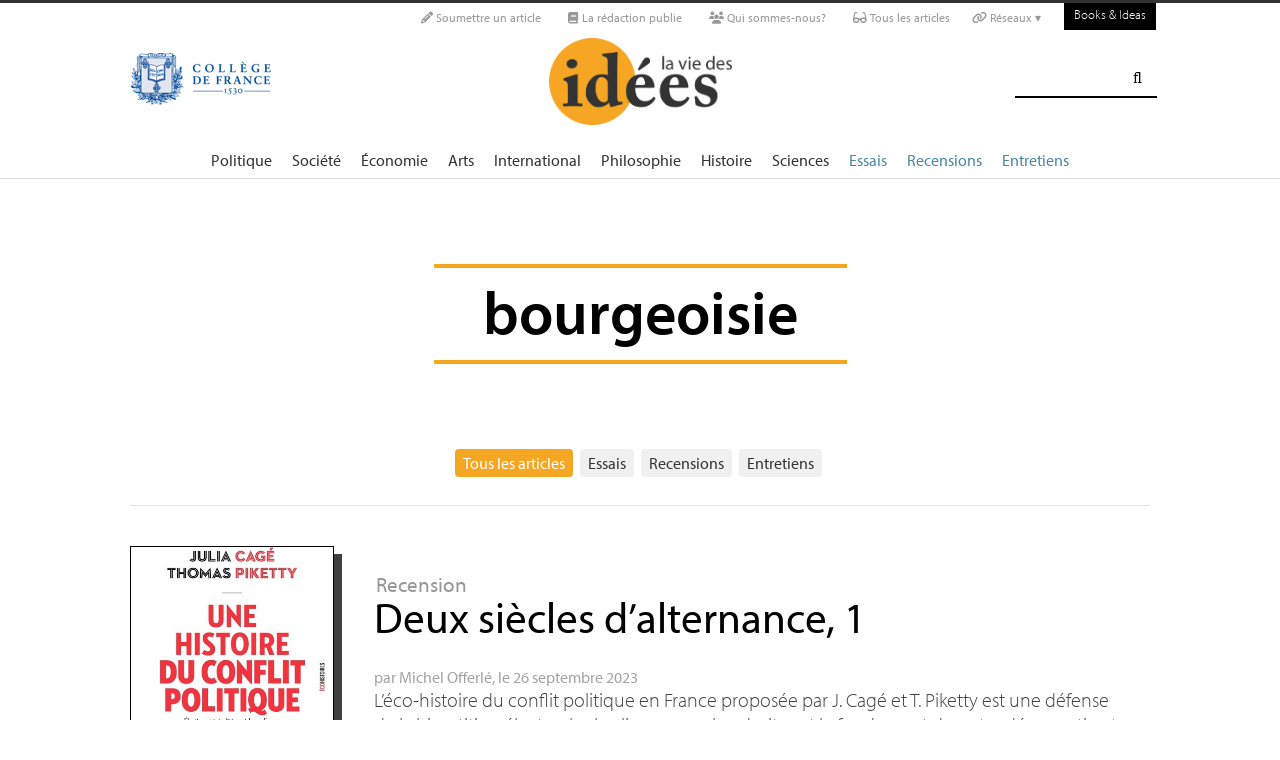

--- FILE ---
content_type: text/html; charset=utf-8
request_url: https://laviedesidees.fr/+-bourgeoisie-+.html
body_size: 11274
content:
	
	 
	<!DOCTYPE html PUBLIC '-//W3C//DTD XHTML 1.0 Strict//EN' 'http://www.w3.org/TR/xhtml1/DTD/xhtml1-strict.dtd'>
<html dir="ltr" lang="fr">
<head>
	<title>bourgeoisie - La Vie des idées </title>
	
	<!-- Google tag (gtag.js) -->
<script async src="https://www.googletagmanager.com/gtag/js?id=G-FBEQC3F0L2"></script>
<script>
  window.dataLayer = window.dataLayer || [];
  function gtag(){dataLayer.push(arguments);}
  gtag('js', new Date());

  gtag('config', 'G-FBEQC3F0L2');
</script>


<meta http-equiv="Content-Type" content="text/html; charset=utf-8" />
<meta name="viewport" content="width=device-width, initial-scale=1" />

   
<link rel="stylesheet" href="squelettes-dist/css/reset.css?1764924792" type="text/css" />
<link rel="stylesheet" href="squelettes-dist/css/clear.css?1764924792" type="text/css" />
<link rel="stylesheet" href="squelettes-dist/css/font.css?1764924792" type="text/css" />
<link rel="stylesheet" href="squelettes/css/links.css?1729235433" type="text/css" />
<link rel="stylesheet" href="squelettes-dist/css/typo.css?1764924792" type="text/css" />
<link rel="stylesheet" href="squelettes-dist/css/media.css?1764924792" type="text/css" />
<link rel="stylesheet" href="squelettes-dist/css/form.css?1764924792" type="text/css" />

<link rel="stylesheet" href="squelettes-dist/css/layout.css?1764924792" type="text/css" />


<link rel="stylesheet" href="squelettes-dist/css/spip.css?1764924792" type="text/css" />
<script>/*<![CDATA[*/
var blocs_replier_tout = 0;
var blocs_slide = 'normal';
var blocs_title_sep = /\|\|/g;
var blocs_title_def = 'Déplier||Replier';
var blocs_js_cookie = '';

/*]]>*/</script><script type="text/javascript">var js_nouvelle_fenetre='(nouvelle fenêtre)';var links_site = '//laviedesidees.fr';</script>
<script>
var mediabox_settings={"auto_detect":true,"ns":"box","tt_img":true,"sel_g":"#documents_portfolio a[type='image\/jpeg'],#documents_portfolio a[type='image\/png'],#documents_portfolio a[type='image\/gif']","sel_c":".mediabox","str_ssStart":"Diaporama","str_ssStop":"Arr\u00eater","str_cur":"{current}\/{total}","str_prev":"Pr\u00e9c\u00e9dent","str_next":"Suivant","str_close":"Fermer","str_loading":"Chargement\u2026","str_petc":"Taper \u2019Echap\u2019 pour fermer","str_dialTitDef":"Boite de dialogue","str_dialTitMed":"Affichage d\u2019un media","splash_url":"","lity":{"skin":"_simple-dark","maxWidth":"90%","maxHeight":"90%","minWidth":"400px","minHeight":"","slideshow_speed":"2500","opacite":"0.9","defaultCaptionState":"expanded"}};
</script>
<!-- insert_head_css -->
<link rel="stylesheet" href="plugins-dist/mediabox/lib/lity/lity.css?1764926070" type="text/css" media="all" />
<link rel="stylesheet" href="plugins-dist/mediabox/lity/css/lity.mediabox.css?1764926070" type="text/css" media="all" />
<link rel="stylesheet" href="plugins-dist/mediabox/lity/skins/_simple-dark/lity.css?1764926070" type="text/css" media="all" /><link rel='stylesheet' type='text/css' media='all' href='plugins-dist/porte_plume/css/barre_outils.css?1764926072' />
<link rel='stylesheet' type='text/css' media='all' href='local/cache-css/cssdyn-css_barre_outils_icones_css-d131fca8.css?1762529467' />
<link rel="stylesheet" type="text/css" href="plugins/auto/orthotypo/v2.2.0/css/typo_guillemets.css" media="all" />
<link rel="stylesheet" href="squelettes/css/links.css" type="text/css" media="all" />
<link rel="stylesheet" href="plugins/auto/typoenluminee/v4.0.1/css/enluminurestypo.css" type="text/css" media="all" /><link rel="stylesheet" type="text/css" href="plugins/auto/blocsdepliables/v1.4.2/css/blocs.css?1750406074" /><link rel="stylesheet" type="text/css" href="plugins/auto/owlcarousel/v1.1.0/css/owl.carousel.css" media="screen" />
<link rel="stylesheet" type="text/css" href="plugins/auto/owlcarousel/v1.1.0/css/owl.theme.css" media="screen" />
<link rel="stylesheet" type="text/css" href="plugins/auto/owlcarousel/v1.1.0/css/owl.modeles.css" media="screen" />



<!--<link rel="stylesheet" href="squelettes-dist/css/theme.css?1764924792" type="text/css" />-->





<script src="prive/javascript/jquery.js?1764925040" type="text/javascript"></script>

<script src="prive/javascript/jquery.form.js?1764925040" type="text/javascript"></script>

<script src="prive/javascript/jquery.autosave.js?1764925040" type="text/javascript"></script>

<script src="prive/javascript/jquery.placeholder-label.js?1764925040" type="text/javascript"></script>

<script src="prive/javascript/ajaxCallback.js?1764925040" type="text/javascript"></script>

<script src="prive/javascript/js.cookie.js?1764925040" type="text/javascript"></script>
<!-- insert_head -->
<script src="plugins-dist/mediabox/lib/lity/lity.js?1764926070" type="text/javascript"></script>
<script src="plugins-dist/mediabox/lity/js/lity.mediabox.js?1764926070" type="text/javascript"></script>
<script src="plugins-dist/mediabox/javascript/spip.mediabox.js?1764926070" type="text/javascript"></script><script type='text/javascript' src='plugins-dist/porte_plume/javascript/jquery.markitup_pour_spip.js?1764926072'></script>
<script type='text/javascript' src='plugins-dist/porte_plume/javascript/jquery.previsu_spip.js?1764926072'></script>
<script type='text/javascript' src='local/cache-js/jsdyn-javascript_porte_plume_start_js-41a520d1.js?1760683474'></script>
<link rel="shortcut icon" href="local/cache-gd2/3b/20125795b1979063313bd83a0e42b4.ico?1728629147" type="image/x-icon" />
<link rel="apple-touch-icon" sizes="57x57" href="local/cache-gd2/03/9d5c9ed6e25796219fadefa497095d.png?1728629147" />
<link rel="apple-touch-icon" sizes="114x114" href="local/cache-gd2/af/166d120026049d07ac81fe78d01fdc.png?1728629147" />
<link rel="apple-touch-icon" sizes="72x72" href="local/cache-gd2/fa/e6e44a99f24d3ab8721fafd406961d.png?1728629147" />
<link rel="apple-touch-icon" sizes="144x144" href="local/cache-gd2/db/7782b36a652f5b014809ee71693270.png?1728629147" />
<link rel="apple-touch-icon" sizes="60x60" href="local/cache-gd2/92/0b3d31589302a59a33e563f7733740.png?1728629147" />
<link rel="apple-touch-icon" sizes="120x120" href="local/cache-gd2/8f/ae45f3c2adfd2bc239738eed255e89.png?1728629147" />
<link rel="apple-touch-icon" sizes="76x76" href="local/cache-gd2/8e/bc589b250e07eae6791ad637becb50.png?1728629147" />
<link rel="icon" type="image/png" href="local/cache-gd2/f3/d5960e0600bf10bf2238202d0c1225.png?1728629147" sizes="96x96" />
<link rel="icon" type="image/png" href="local/cache-gd2/9d/389978653a32b327aa4095c09167c6.png?1728629147" sizes="16x16" />
<link rel="icon" type="image/png" href="local/cache-gd2/f7/0443f4cea4ec5ff3a260ed78a23ef6.png?1728629147" sizes="32x32" />
<link rel="icon" type="image/png" href="local/cache-gd2/e4/b8f5a2330d04188bb812ab1056f4ac.png?1728629147" sizes="192x192" />
<meta name="msapplication-TileImage" content="local/cache-gd2/af/166d120026049d07ac81fe78d01fdc.png?1728629147" />

<meta name="msapplication-TileColor" content="#f6a623" />
<meta name="theme-color" content="#f6a623" /><link rel='stylesheet' href='local/cache-css/cssdyn-tarteaucitron_custom_css-04401bfc.css?1760683478' type='text/css' /><script type='text/javascript' src='plugins/auto/tarteaucitron/v1.9.2/lib/tarteaucitron/tarteaucitron.js' id='tauc'></script>
<script type="text/javascript">
	tarteaucitron.init({
		"privacyUrl": "", /* Privacy policy url */

		"hashtag": "#tarteaucitron", /* Ouverture automatique du panel avec le hashtag */
		"cookieName": "tarteaucitron", /* Cookie name */

		"orientation": "bottom", /* le bandeau doit être en haut (top), au milieu (middle) ou en bas (bottom) ? */

		"groupServices": false, /* Group services by category */
		"closePopup": false, /* Show a close X on the banner */

		/* Gestion petit bandeau */
		"showAlertSmall": false, /* afficher le petit bandeau en bas à droite ? */
		"cookieslist": false, /* Afficher la liste des cookies installés ? */

		/* Gestion de la petite icone Cookie */
		"showIcon": false, /* Show cookie Icon or not */
		
		"iconPosition": "BottomRight", /* BottomRight, BottomLeft, TopRight and TopLeft */

		"adblocker": false, /* Afficher un message si un adblocker est détecté */

		/* Gestion grand bandeau */
		"DenyAllCta" : true, /* Show the deny all button */
		"AcceptAllCta" : true, /* Show the accept all button when highPrivacy on */
		"highPrivacy": true, /* Si true, affiche le bandeau de consentement. Sinon, le consentement est implicite. */

		"handleBrowserDNTRequest": true, /* If Do Not Track == 1, disallow all */

		"removeCredit": false, /* supprimer le lien vers la source ? */

		"useExternalCss": false, /* If false, the tarteaucitron.css file will be loaded */
		"useExternalJs": false, /* If false, the tarteaucitron.js file will be loaded */

		

		"moreInfoLink": false, /* Show more info link */
		

		"mandatory": false, /* Show a message about mandatory cookies */

		"googleConsentMode": true, /* Activer le Google Consent Mode v2 pour Google ads & GA4 */
		"bingConsentMode": true, /* Activer le Bing Consent Mode pour Clarity & Bing Ads */
		"softConsentMode": false, /* Soft consent mode (le consentement est requis pour charger les tags) */
	});

	var tarteaucitronCustomText = {
		
		
		"icon": 'Gestionnaire de cookies - ouverture d’une fenêtre'
	}

	var tarteaucitronForceLanguage = 'fr';
</script>
<script src="https://laviedesidees.fr/plugins/auto/ancresdouces/v3.0.0/js/jquery.scrollto.js" type="text/javascript"></script><script src="https://laviedesidees.fr/plugins/auto/ancresdouces/v3.0.0/js/jquery.localscroll.js" type="text/javascript"></script><script type="text/javascript">/* <![CDATA[ */
function ancre_douce_init() {
	if (typeof jQuery.localScroll=="function") {
		jQuery.localScroll({autoscroll:false, hash:true, onAfter:function(anchor, settings){ 
			jQuery(anchor).attr('tabindex', -1).on('blur focusout', function () {
				// when focus leaves this element, 
				// remove the tabindex attribute
				jQuery(this).removeAttr('tabindex');
			}).focus();
		}});
	}
}
if (window.jQuery) jQuery(document).ready(function() {
	ancre_douce_init();
	onAjaxLoad(ancre_douce_init);
});
/* ]]> */</script><script src="plugins/auto/links/v4.1.2/links.js" type="text/javascript"></script>
<script src='plugins/auto/blocsdepliables/v1.4.2/js/blocs.js?1750406074'></script><script src="plugins/auto/owlcarousel/v1.1.0/javascript/owl.carousel.js" type="text/javascript"></script>



<script src="squelettes/js/script.js?1762768739" type="text/javascript"></script>


<meta name="generator" content="SPIP 4.4.7" />














<script src="https://code.jquery.com/ui/1.9.1/jquery-ui.js"></script>


<link type="text/css" rel="stylesheet" href="squelettes/js/jquery-dropdown-master/jquery.dropdown.min.css" />
<script type="text/javascript" src="squelettes/js/jquery-dropdown-master/jquery.dropdown.js"></script>


<link href="squelettes/fontawesome6/css/fontawesome.css" rel="stylesheet" />
<link href="squelettes/fontawesome6/css/brands.css" rel="stylesheet" />
<link href="squelettes/fontawesome6/css/solid.css" rel="stylesheet" />


<script src="squelettes/js/collapse_menu.js" type="text/javascript"></script>

<!-- For third-generation iPad with high-resolution Retina display: -->

<!-- For iPhone with high-resolution Retina display: -->

<!-- For first- and second-generation iPad: -->

<!-- For non-Retina iPhone, iPod Touch, and Android 2.1+ devices: -->




<!-- <meta name="viewport" content="width=device-width, height=device-height" /> -->
<meta name="viewport" content="width=device-width, initial-scale=1, user-scalable = no">


<meta name="format-detection" content="telephone=no">


<script src="//use.typekit.net/tbi6naw.js"></script>
<script>try{Typekit.load();}catch(e){}</script>	
			

<link rel="stylesheet" href="squelettes/css/habillage.css" type="text/css" media="projection, screen, tv" />	
	<link rel="alternate" type="application/rss+xml" title="bourgeoisie" href="spip.php?page=backend&amp;id_mot=841" />
</head>

<body class="page_mot fr">
<div id="page">

	
	<ul id="skip" class="no_print">
	<li><a href="#big_menu_container">Aller au menu principal </a></li>
	<li><a href="#conteneur">Aller au contenu principal </a></li>
	<li><a href="#pied">Aller au pied de page </a></li>
</ul>

<div id="sub_menu_container" class="no_print">
	<div id="sub_menu">
		<div class="subc">
			<div id="tools">
				<ul>
						
							<li><a rel="me" href="Soumettre-un-article" class="social_link"><i class="fa-solid fa-pencil" aria-hidden="true"></i> Soumettre un article</a></li>
						
						
							<li><a rel="me" href="-La-redaction-publie-33-" class="social_link"><i class="fa-solid fa-book" aria-hidden="true"></i> La rédaction publie</a> </li>
						
						
							<li><a rel="me" href="Qui-sommes-nous" class="social_link"><i class="fa-solid fa-users" aria-hidden="true"></i> Qui sommes-nous?</a> </li>
						
						
							<li><a rel="me" href="-Tous-les-articles-" class="social_link"><i class="fa-solid fa-glasses"></i> Tous les articles</a> </li>
						
						
							<li class="deroulant"><a href="#"><i class="fa fa-link" aria-hidden="true"></i> Réseaux ▾</a>
								<ul class="sous">
									<li><a rel="me" href="https://bsky.app/profile/laviedesidees.bsky.social" target="_blank" class="social_link"><i class="fa fa-cloud" aria-hidden="true"></i> Bluesky</a></li>
									<li><a rel="me" href="https://piaille.fr/@laviedesidees" target="_blank" class="social_link"><i class="fa-brands fa-mastodon"></i> Mastodon</a></li>
									<li><a href="https://twitter.com/laviedesidees" target="_blank" class="social_link"><i class="fa-brands fa-x-twitter"></i> Twitter/X</a></li>
									<li><a href="https://www.threads.net/@laviedesidees" target="_blank" class="social_link"><i class="fa-brands fa-threads"></i> Threads</a></li>
									<li><a href="https://www.instagram.com/laviedesidees/" target="_blank" class="social_link"><i class="fa-brands fa-instagram"></i> Instagram</a></li>
									<li><a href="https://www.facebook.com/Laviedesideesfr/" target="_blank" class="social_link"><i class="fa-brands fa-facebook"></i> Facebook</a></li>
									<li><a href="https://www.youtube.com/channel/UCaMe83Ur75Z379aP1eUUQeg" target="_blank" class="social_link"><i class="fa-brands fa-youtube"></i> Youtube</a></li>
									<li><a href="https://www.linkedin.com/company/la-vie-des-idées" target="_blank" class="social_link"><i class="fa-brands fa-linkedin"></i> Linkedin</a></li>
									<li><a href="https://seenthis.net/people/la_vie_des_idees" target="_blank" class="social_link"><i class="fa fa-quote-right" aria-hidden="true"></i> SeenThis</a></li>
								</ul>
							</li>
					</ul>
						
					<a href="https://booksandideas.net" title="visit Books &amp; Ideas" class="header_tools_BandI">Books & Ideas</a>
					
			</div>
		</div><!-- /subc -->
	</div><!-- / sub menu -->
</div><!-- / sub menu container -->

<div id="header_container" class="no_print">
	<div id="entete">
		<div class="subc">
			
			
			
				<div class="logo_college">
					<a href="+-Les-entretiens-du-College-+"  target="_blank"><img src="squelettes/images/College_logo.png" alt="" /></a>
				</div>
			
			
			<div class="logo_site_vdi">
			
			<a rel="start" href="https://laviedesidees.fr/" class="logo">
					<img
	src="local/cache-vignettes/L423xH200/siteon0-2c255.png?1675949576" class='no-adapt-img spip_logo spip_logos' width='423' height='200' alt='La Vie des id&#233;es ' title='Accueil' />
					</a>
				
				
			</div>
			
			<div class="nettoyeur"></div>
		</div><!-- /subc -->
	</div><!-- / entete -->
</div><!-- / header container -->

<!-- ########################## mobile ############################### -->
<input id="menu-toggle" type="checkbox" />
<label class='menu-button-container' for="menu-toggle">
	<div class='menu-button'></div>
	</label>
<ul class="menu">
	<li class="li_search"><div class="formulaire_spip formulaire_recherche" id="formulaire_recherche">
<form action="spip.php?page=recherche" method="get"><div>
	<input name="page" value="recherche" type="hidden"
>
	
	<label for="recherche">Rechercher :</label>
	<input type="search" class="search text" size="25" name="recherche" id="recherche" accesskey="4" autocapitalize="off" autocorrect="off" />
	<input type="submit" class="submit" value="&#xf002;" title="Rechercher" />
</div></form>
</div>
</li>
	
		<li><a href="+-Politique-+">Politique </a></li>
	
		<li><a href="+-Societe-+">Société </a></li>
	
		<li><a href="+-Economie-+">Économie </a></li>
	
		<li><a href="+-Art-litterature-+">Arts </a></li>
	
		<li><a href="+-International-+">International</a></li>
	
		<li><a href="+-Philosophie-+">Philosophie </a></li>
	
		<li><a href="+-Histoire-+">Histoire </a></li>
	
		<li><a href="+-Sciences-1503-+">Sciences </a></li>
	
	
	<li class="menu_rub"><a href="-Essais-">Essais</a></li>

	<li class="menu_rub"><a href="-Livres-etudes-">Recensions</a></li>

	<li class="menu_rub"><a href="-Entretiens-31-">Entretiens</a></li>

<li class="BIlink"><a href="https://booksandideas.net" title="visit Books &amp; Ideas">Books & Ideas</a></li>	
</ul>
<!-- ######################################################### -->

<div id="search_box" class="no_print"><div id="search_wrapper"><div class="formulaire_spip formulaire_recherche" id="formulaire_recherche">
<form action="spip.php?page=recherche" method="get"><div>
	<input name="page" value="recherche" type="hidden"
>
	
	<label for="recherche">Rechercher :</label>
	<input type="search" class="search text" size="25" name="recherche" id="recherche" accesskey="4" autocapitalize="off" autocorrect="off" />
	<input type="submit" class="submit" value="&#xf002;" title="Rechercher" />
</div></form>
</div>
</div></div>

<div id="big_menu_container" class="no_print">
	<div id="big_menu_wrapper">
		<div class="subc">
			<div id="menu_them">
				<ul>
					
					<li><a href="+-Politique-+">Politique </a></li>
					
					<li><a href="+-Societe-+">Société </a></li>
					
					<li><a href="+-Economie-+">Économie </a></li>
					
					<li><a href="+-Art-litterature-+">Arts </a></li>
					
					<li><a href="+-International-+">International</a></li>
					
					<li><a href="+-Philosophie-+">Philosophie </a></li>
					
					<li><a href="+-Histoire-+">Histoire </a></li>
					
					<li><a href="+-Sciences-1503-+">Sciences </a></li>
					
					
					<li class="menu_rub"><a href="-Essais-">Essais</a></li>

	<li class="menu_rub"><a href="-Livres-etudes-">Recensions</a></li>

	<li class="menu_rub"><a href="-Entretiens-31-">Entretiens</a></li>

<li class="BIlink"><a href="https://booksandideas.net" title="visit Books &amp; Ideas">Books & Ideas</a></li>					
				</ul>
				<div class="nettoyeur"></div>
			</div><!-- / menu them -->

		</div><!-- /subc -->
		<div class="nettoyeur"></div>
	</div><!-- / big_menu_wrapper -->
	<div class="nettoyeur"></div>
</div><!-- / menu them container -->
	<div class="conteneur large_simple">
	<div class="conteneur_inner">

		
		<div id="contenu">
			
			<div class="rubrique_intro subc">
				
				<div class="cartouche">
					<h1 class="titre">bourgeoisie</h1>
				</div>
	
				<div class="texte_wrapper">	
					
				</div><!-- /text_wrapper -->
				
				
	
				<div class="nettoyeur"></div>
				
			</div>
			
			<ul class="nav nav-pills center">
				<li><a href="#" class="on">Tous les articles </a></li>
			  <li><a href="spip.php?page=mots_essais&amp;id_mot=841">Essais </a></li>
			  <li><a href="spip.php?page=mots_recensions&amp;id_mot=841">Recensions </a></li>
			  <li><a href="spip.php?page=mots_entretiens&amp;id_mot=841">Entretiens </a></li>
			</ul>
		
			<hr class="simple_hr">
			
		</div>
			
	</div><!-- conteneur inner -->
	</div><!-- conteneur -->
	<div class="conteneur margin_bottom_4">
	<div class="conteneur_inner">
		
		<div class="large_box">
			
			
			<a id='pagination_article_flow' class='pagination_ancre'></a>
			<div class="subc">
				<ul class="new_list margin_bottom_4">
			    	
			    		
							
							
							
							
						
							<li class="new_bloc new_bloc_recension">

	<div class="new_bloc_couv"">

			
				<a href="https://laviedesidees.fr/Cage-Piketty-Une-histoire-du-conflit-politique-1"><img src='local/cache-vignettes/L400xH570/71f3oeekbsl__ac_uf894_1000_ql80_-097fd.jpg?1711465613' alt='' class='spip_logo' width='400' height='570' onmouseover='' onmouseout='' /></a>
			
	</div>
	
	<div class="new_bloc_wrapper">	
		
		
		
		
		
		
			<a class="rubrique_cartouche light_link" href="https://laviedesidees.fr/-Livres-etudes-">Recension</a>
				
		
		
		<div class="new_bloc_header">
			<h2 class="titre"><a href="https://laviedesidees.fr/Cage-Piketty-Une-histoire-du-conflit-politique-1">Deux siècles d&#8217;alternance, 1</a></h2>
			
		</div>
		
		<div class="article_liste_infos">
			
			par  <span class="vcard author nom_auteur"><a class="url fn spip_in" rel="author" href="_Offerle-Michel_">Michel Offerlé</a></span>, le  26 septembre 2023
		</div><!-- / article_liste_infos -->

			<div class="intro"><a href="https://laviedesidees.fr/Cage-Piketty-Une-histoire-du-conflit-politique-1" class="lien_discret"><p>L’éco-histoire du conflit politique en France proposée par J. Cagé et T. Piketty est une défense de la bipartition électorale : le clivage gauche-droite est le fondement de notre démocratie et il a permis le progrès social. Il faut donc travailler à le rétablir.</p></a></div>

		<div class="nettoyeur"></div>
	</div>
	
</li>							
							
					
			    		
							
							
							
							
						
							<li class="new_bloc new_bloc_recension">

	<div class="new_bloc_couv"">

			
				<a href="https://laviedesidees.fr/Gilles-Laferte-Embourgeoisement-enquete-cerealiers"><img src='local/cache-vignettes/L400xH594/arton4737-c7ea0.jpg?1711471622' alt='' class='spip_logo' width='400' height='594' onmouseover='' onmouseout='' /></a>
			
	</div>
	
	<div class="new_bloc_wrapper">	
		
		
		
		
		
		
			<a class="rubrique_cartouche light_link" href="https://laviedesidees.fr/-Livres-etudes-">Recension</a>
				
		
		
		<div class="new_bloc_header">
			<h2 class="titre"><a href="https://laviedesidees.fr/Gilles-Laferte-Embourgeoisement-enquete-cerealiers">Reclasser les agriculteurs </a></h2>
			
		</div>
		
		<div class="article_liste_infos">
			
			par  <span class="vcard author nom_auteur"><a class="url fn spip_in" rel="author" href="_Mocquin-Alban_">Alban Mocquin</a></span>, le  6 mai 2020
		</div><!-- / article_liste_infos -->

			<div class="intro"><a href="https://laviedesidees.fr/Gilles-Laferte-Embourgeoisement-enquete-cerealiers" class="lien_discret"><p>Accumulation patrimoniale, rôle politique local, pavillons ostentatoires, études supérieures des enfants, retraite en ville, ce sont là les traits caractéristiques d’une bourgeoisie agricole hésitant à se constituer comme telle. G. Laferté nous invite à y voyager.</p></a></div>

		<div class="nettoyeur"></div>
	</div>
	
</li>							
							
					
			    		
							
							
							
							
						
							<li class="new_bloc new_bloc_essai">

	
	<div class="new_bloc_logo" style="background-color: #580709;">

		<a href="https://laviedesidees.fr/Qui-se-sent-riche-en-France"><img
	src="local/cache-gd2/94/b4c874c9e7820124654473172b77a7.png?1715596696" class='spip_logo' width='942' height='660'
	alt="" /></a>
			
		
	</div>
	
	<div class="new_bloc_wrapper">	
		
		
		
		
		
		
			<a class="rubrique_cartouche light_link" href="https://laviedesidees.fr/-Livres-etudes-">Recension</a>
				
		
		
		<div class="new_bloc_header">
			<h2 class="titre"><a href="https://laviedesidees.fr/Qui-se-sent-riche-en-France">Qui se sent riche en France<small class="fine d-inline"> </small>?</a></h2>
			
		</div>
		
		<div class="article_liste_infos">
			
			par  <span class="vcard author nom_auteur"><a class="url fn spip_in" rel="author" href="_Duvoux-Nicolas_">Nicolas Duvoux</a></span>, le  2 juillet 2019
		</div><!-- / article_liste_infos -->

			<div class="intro"><a href="https://laviedesidees.fr/Qui-se-sent-riche-en-France" class="lien_discret"><p>Dans son introduction au rapport 2019 de l’Observatoire des Inégalités, Louis Maurin reproche aux bourgeoisies économiques et culturelles de cacher leurs privilèges en incriminant qui les super-riches, qui les assistés. Le rapport est d’une grande richesse mais ce point de vue pose question.</p></a></div>

		<div class="nettoyeur"></div>
	</div>
	
</li>								
							
					
			    		
							
							
							
							
						
							<li class="new_bloc new_bloc_recension">

	<div class="new_bloc_couv"">

			
				<a href="https://laviedesidees.fr/Paris-embourgeoisement-ou"><img src='local/cache-vignettes/L387xH600/arton2531-43a2d.png?1711478329' alt='' class='spip_logo' width='387' height='600' onmouseover='' onmouseout='' /></a>
			
	</div>
	
	<div class="new_bloc_wrapper">	
		
		
		
		
		
		
			<a class="rubrique_cartouche light_link" href="https://laviedesidees.fr/-Livres-etudes-">Recension</a>
				
		
		
		<div class="new_bloc_header">
			<h2 class="titre"><a href="https://laviedesidees.fr/Paris-embourgeoisement-ou">Paris : embourgeoisement ou gentrification<small class="fine d-inline"> </small>?</a></h2>
			
		</div>
		
		<div class="article_liste_infos">
			
			par  <span class="vcard author nom_auteur"><a class="url fn spip_in" rel="author" href="_Lambert-Anne_">Anne Lambert</a></span>, le  8 janvier 2014
		</div><!-- / article_liste_infos -->

			<div class="intro"><a href="https://laviedesidees.fr/Paris-embourgeoisement-ou" class="lien_discret"><p>La géographe Anne Clerval revient sur un siècle de «<small class="fine d-inline"> </small>gentrification<small class="fine d-inline"> </small>» parisienne. Apparue au croisement de logiques capitalistes et de politiques publiques mises en œuvre dès l&#8217;après-guerre, elle se prolonge dans la politique actuelle de «<small class="fine d-inline"> </small>mixité sociale<small class="fine d-inline"> </small>» menée par la municipalité à partir de 2001. Peut-on pour autant la réduire à un embourgeoisement<small class="fine d-inline"> </small>?</p></a></div>

		<div class="nettoyeur"></div>
	</div>
	
</li>							
							
					
			    		
							
							
							
							
						
							<li class="new_bloc new_bloc_recension">

	<div class="new_bloc_couv"">

			
				<a href="https://laviedesidees.fr/Les-nouveaux-espaces-de-la-bourgeoisie"><img src='local/cache-vignettes/L250xH395/arton2028-7e9f2.jpg?1675973432' alt='' class='spip_logo' width='250' height='395' onmouseover='' onmouseout='' /></a>
			
	</div>
	
	<div class="new_bloc_wrapper">	
		
		
		
		
		
		
			<a class="rubrique_cartouche light_link" href="https://laviedesidees.fr/-Livres-etudes-">Recension</a>
				
		
		
		<div class="new_bloc_header">
			<h2 class="titre"><a href="https://laviedesidees.fr/Les-nouveaux-espaces-de-la-bourgeoisie">Les nouveaux espaces de la bourgeoisie</a></h2>
			
		</div>
		
		<div class="article_liste_infos">
			
			par  <span class="vcard author nom_auteur"><a class="url fn spip_in" rel="author" href="_Collet-Anais_">Anaïs Collet</a></span>, le  26 novembre 2012
		</div><!-- / article_liste_infos -->

			<div class="intro"><a href="https://laviedesidees.fr/Les-nouveaux-espaces-de-la-bourgeoisie" class="lien_discret"><p>La bourgeoisie actuelle ne se définit pas seulement par l’exclusion des groupes dominés, mais par des processus d’inclusion visibles (valorisation de la diversité sociale, revendication de la tolérance). En montrant qu’il y a là plus qu’une simple reproduction des rapports sociaux, l’enquête de Sylvie Tissot à Boston met en évidence les enjeux des recompositions des classes dominantes.</p></a></div>

		<div class="nettoyeur"></div>
	</div>
	
</li>							
							
					
			    		
							
							
							
							
						
							<li class="new_bloc new_bloc_recension">

	<div class="new_bloc_couv"">

			
				<a href="https://laviedesidees.fr/Une-autre-histoire-du-jansenisme"><img src='local/cache-vignettes/L180xH279/arton1353-50679.jpg?1675950536' alt='' class='spip_logo' width='180' height='279' onmouseover='' onmouseout='' /></a>
			
	</div>
	
	<div class="new_bloc_wrapper">	
		
		
		
		
		
		
			<a class="rubrique_cartouche light_link" href="https://laviedesidees.fr/-Livres-etudes-">Recension</a>
				
		
		
		<div class="new_bloc_header">
			<h2 class="titre"><a href="https://laviedesidees.fr/Une-autre-histoire-du-jansenisme">Une autre histoire du jansénisme des Lumières</a></h2>
			
		</div>
		
		<div class="article_liste_infos">
			
			par  <span class="vcard author nom_auteur"><a class="url fn spip_in" rel="author" href="_Daireaux-Luc,16639_">Luc Daireaux</a></span>, le  23 février 2011
		</div><!-- / article_liste_infos -->

			<div class="intro"><a href="https://laviedesidees.fr/Une-autre-histoire-du-jansenisme" class="lien_discret"><p>Nicolas Lyon-Caen propose une nouvelle lecture socioreligieuse de l’histoire du jansénisme au <span class="caps">XVIII</span><sup class="typo_exposants">e</sup> siècle. Étudiant à partir du cas parisien les liens existant entre le jansénisme et la bourgeoisie, l’historien administre une réjouissante leçon de méthode.</p></a></div>

		<div class="nettoyeur"></div>
	</div>
	
</li>							
							
					
				</ul><!-- /subcolumns-->
			</div><!-- / article liste -->
			
			
	
			<div class="nettoyeur"></div>	
			<!-- fin articles ################################# -->
			
		</div><!-- /large box -->

		<div class="nettoyeur"></div>

		
	</div><!-- conteneur inner -->
	</div><!-- conteneur -->
	
	
	<div class="conteneur large_border">
	<div class="conteneur_inner">
		
		<div class="large_box">
			
			<h2 class="box_title">Partenaires</h2>
			
			<div class="partners_bottom_logos">
				
					<a href="https://casbs.stanford.edu/" title="casbs " target="_blank"><img
	src="local/cache-vignettes/L57xH60/siteon55-5fbf2.png?1675949266" class='spip_logo' width='57' height='60'
	alt="" /><span class="invisible">casbs </span></a>
				
					<a href="https://www.afsp.info/" title="afsp" target="_blank"><img
	src="local/cache-vignettes/L63xH60/siteon54-65825.png?1675949266" class='spip_logo' width='63' height='60'
	alt="" /><span class="invisible">afsp</span></a>
				
					<a href="https://www.cairn.info" title="Cairn.info" target="_blank"><img
	src="local/cache-vignettes/L130xH30/siteon53-1e747.jpg?1675949302" class='spip_logo' width='130' height='30'
	alt="" /><span class="invisible">Cairn.info</span></a>
				
			</div>
			
		</div>
		
	</div>
</div>	
	<div class="conteneur large_black">
	<div class="conteneur_inner">

		
		<div id="pied" class="no_print">
	
	<!-- TOP BUTTON -->
	<a href="#page" id="topbutton">
		<span class="fa-stack fa-2x">
		  <i class="fa fa-square fa-stack-2x"></i>
		  <i class="fa fa-arrow-up fa-stack-1x fa-inverse"></i>
		</span>
	</a>
	<script>//Get the button:
	mybutton = document.getElementById("topbutton");
	
	// When the user scrolls down 20px from the top of the document, show the button
	window.onscroll = function() {scrollFunction()};
	
	function scrollFunction() {
	  if (document.body.scrollTop > 1000 || document.documentElement.scrollTop > 1000) {
		mybutton.style.display = "block";
	  } else {
		mybutton.style.display = "none";
	  }
	}
	
	// When the user clicks on the button, scroll to the top of the document
	function topFunction() {
	  document.body.scrollTop = 0; // For Safari
	  document.documentElement.scrollTop = 0; // For Chrome, Firefox, IE and Opera
	}</script>
	<!-- / TOP BUTTON -->
		
	<div class="">
		
		<ul class="subcolumns">
			

			
			
			<div class="c16l">
				<div class="subc">
					<h2>Thématiques </h2>
					<ul class="pied_liste">
						
						<li><a href="+-Politique-+">Politique </a></li>
						
						<li><a href="+-Societe-+">Société </a></li>
						
						<li><a href="+-Economie-+">Économie </a></li>
						
						<li><a href="+-Art-litterature-+">Arts </a></li>
						
						<li><a href="+-International-+">International</a></li>
						
						<li><a href="+-Philosophie-+">Philosophie </a></li>
						
						<li><a href="+-Histoire-+">Histoire </a></li>
						
						<li><a href="+-Sciences-1503-+">Sciences </a></li>
						
					</ul>
				</div>
			</div>
			
			
			
			<div class="c16l">
				<div class="subc">
					<h2>Catégories </h2>
					<ul class="pied_liste">
						
						<li><a href="-Essais-">Essais</a></li>
						
						<li><a href="-Livres-etudes-">Recensions</a></li>
						
						<li><a href="-Entretiens-31-">Entretiens</a></li>
						
						<li><a href="-Dossiers-24-">Dossiers</a></li>
						
					</ul>
				</div>
			</div>
			
			
			<div class="c16l">
				<div class="subc">
					<h2>À propos </h2>
					<ul class="pied_liste">
						
						<li><a href="Qui-sommes-nous">Qui sommes-nous<small class="fine d-inline"> </small>?</a></li>
						
						<li><a href="Contact">Contact</a></li>
						
						<li><a href="Soumettre-un-article">Soumettre un article</a></li>
						
						<li><a href="spip.php?page=contributeurs">Contributeurs</a></li>
						<li><a href="spip.php?page=liens">Liens </a></li>
						<li><a href="spip.php?page=plan">Plan du site</a></li>
					</ul>
				</div>
			</div>
			
			<div class="c16l">
				<div class="subc">
					<h2>Réseaux </h2>
					<ul class="pied_liste">
						<li><a href="#newsletter_popin"  rel="modal:open"><i class="fa fa-envelope"></i> Newsletter</a></li>
							<li><a rel="me" href="https://bsky.app/profile/laviedesidees.bsky.social" target="_blank" class="social_link"><i class="fa fa-cloud" aria-hidden="true"></i> Bluesky</a></li>
							<li><a rel="me" href="https://piaille.fr/@laviedesidees" target="_blank" class="social_link"><i class="fa-brands fa-mastodon"></i> Mastodon</a></li>
							<li><a href="https://www.threads.net/@laviedesidees" target="_blank" class="social_link"><i class="fa-brands fa-threads"></i> Threads</a></li>
							<li><a href="https://www.instagram.com/laviedesidees" title="Instagram" target="_blank"><i class="fa-brands fa-instagram"></i> Instagram</a></li>
							<li><a href="http://twitter.com/laviedesidees" title="twitter" target="_blank"><i class="fa-brands fa-x-twitter"></i> Twitter/X</a></li>
							
					</ul>
				</div>
			</div>
			
			<div class="c16r">
				<div class="subc">
					<h2>&nbsp;</h2>
					<ul class="pied_liste">
						<li><a href="http://www.facebook.com/pages/La-Vie-des-id%C3%A9es/154595077884455" title="facebook" target="_blank"><i class="fa-brands fa-facebook"></i> Facebook</a></li>
							<li><a href="https://www.youtube.com/channel/UCaMe83Ur75Z379aP1eUUQeg" target="_blank" class="social_link"><i class="fa-brands fa-youtube"></i> Youtube</a></li>
							<li><a href="https://www.linkedin.com/company/la-vie-des-idées" title="Linkedin" target="_blank"><i class="fa-brands fa-linkedin"></i> Linkedin</a></li>
							<li><a href="http://seenthis.net/people/la_vie_des_idees" title="SeenThis" target="_blank"><i class="fa fa-quote-right" aria-hidden="true"></i> SeenThis</a></li>
							
						
						<li><a href="spip.php?page=backend" title="Syndiquer tout le site"><i class="fa fa-rss-square"></i> Fil RSS</a></li>
					</ul>
				</div>
			</div>
		
		</ul><!-- /subcolumns -->
		
	</div><!-- /subc -->
	
	<div id="pied_legals">
		
		<div class="subc">
			
			<br />© laviedesidees.fr - Toute reproduction interdite sans autorisation explicite de la rédaction  - <a href="spip.php?page=article&amp;id_article=942" title="mentions legales">Mentions l&eacute;gales</a> - <a href="http://www.abelpoucet.com">webdesign : Abel Poucet</a>
			
		</div><!-- /subc -->
	</div><!-- fin pieds legals -->
	
</div><!-- fin pied -->


<!--google!-->
<!-- Géré par le plugin tarteaucitron -->



<script src="squelettes/js/jquery.responsiveVideo.js" type="text/javascript"></script>
<script>
$( 'body' ).responsiveVideo();
</script>


<!-- jQuery Modal -->
<script src="https://cdnjs.cloudflare.com/ajax/libs/jquery-modal/0.9.1/jquery.modal.min.js"></script>
<link rel="stylesheet" href="https://cdnjs.cloudflare.com/ajax/libs/jquery-modal/0.9.1/jquery.modal.min.css" />	
	</div><!-- conteneur inner -->
	</div><!-- conteneur -->

</div><!-- fin page -->
<script type="text/javascript">tarteaucitron.user.gtagUa = '';
(tarteaucitron.job = tarteaucitron.job || []).push('gtag');
tweet-bubble-t2
<span class="tacTwitter"></span><a href="https://twitter.com/share" class="twitter-share-button" data-via="ptac_twitter_username" data-count="vertical" data-dnt="true"></a>
tweet-horizontal-t2
<span class="tacTwitter"></span><a href="https://twitter.com/share" class="twitter-share-button" data-via="ptac_twitter_username" data-count="horizontal" data-dnt="true"></a>
tweet-none-t2
<span class="tacTwitter"></span><a href="https://twitter.com/share" class="twitter-share-button" data-via="ptac_twitter_username" data-count="none" data-dnt="true"></a>
tweet-bubble-t3
<span class="tacTwitter"></span><a data-size="large" href="https://twitter.com/share" class="twitter-share-button" data-via="ptac_twitter_username" data-count="vertical" data-dnt="true"></a>
tweet-horizontal-t3
<span class="tacTwitter"></span><a data-size="large" href="https://twitter.com/share" class="twitter-share-button" data-via="ptac_twitter_username" data-count="horizontal" data-dnt="true"></a>
tweet-none-t3
<span class="tacTwitter"></span><a data-size="large" href="https://twitter.com/share" class="twitter-share-button" data-via="ptac_twitter_username" data-count="none" data-dnt="true"></a>
follow-horizontal-t2
<span class="tacTwitter"></span><a href="https://twitter.com/ptac_twitter_username" class="twitter-follow-button" data-show-count="horizontal" data-dnt="true"></a>
follow-none-t2
<span class="tacTwitter"></span><a href="https://twitter.com/ptac_twitter_username" class="twitter-follow-button" data-show-count="false" data-dnt="true"></a>
follow-horizontal-t3
<span class="tacTwitter"></span><a href="https://twitter.com/ptac_twitter_username" class="twitter-follow-button" data-show-count="horizontal" data-size="large" data-dnt="true"></a>
follow-none-t3
<span class="tacTwitter"></span><a href="https://twitter.com/ptac_twitter_username" class="twitter-follow-button" data-show-count="false" data-size="large" data-dnt="true"></a>
(tarteaucitron.job = tarteaucitron.job || []).push('twitter');
<div class="twitterembed-canvas" data-tweetid="ptac_tweet_id" data-width="ptac_width" data-theme="ptac_theme" data-cards="ptac_cards" data-conversation="ptac_conversation" data-align="ptac_align"></div>
(tarteaucitron.job = tarteaucitron.job || []).push('twitterembed');
like_share-inline-t2
<div class="fb-like" data-layout="standard" data-action="like" data-share="true"></div>
like-inline-t2
<div class="fb-like" data-layout="standard" data-action="like" data-share="false"></div>
like_share-bubble-t2
<div class="fb-like" data-layout="box_count" data-action="like" data-share="true"></div>
like-bubble-t2
<div class="fb-like" data-layout="box_count" data-action="like" data-share="false"></div>
like_share-horizontal-t2
<div class="fb-like" data-layout="button_count" data-action="like" data-share="true"></div>
like-horizontal-t2
<div class="fb-like" data-layout="button_count" data-action="like" data-share="false"></div>
like_share-none-t2
<div class="fb-like" data-layout="button" data-action="like" data-share="true"></div>
like-none-t2
<div class="fb-like" data-layout="button" data-action="like" data-share="false"></div>
recommend_share-inline-t2
<div class="fb-like" data-layout="standard" data-action="recommend" data-share="true"></div>
recommend-inline-t2
<div class="fb-like" data-layout="standard" data-action="recommend" data-share="false"></div>
recommend_share-bubble-t2
<div class="fb-like" data-layout="box_count" data-action="recommend" data-share="true"></div>
recommend-bubble-t2
<div class="fb-like" data-layout="box_count" data-action="recommend" data-share="false"></div>
recommend_share-horizontal-t2
<div class="fb-like" data-layout="button_count" data-action="recommend" data-share="true"></div>
recommend-horizontal-t2
<div class="fb-like" data-layout="button_count" data-action="recommend" data-share="false"></div>
recommend_share-none-t2
<div class="fb-like" data-layout="button" data-action="recommend" data-share="true"></div>
recommend-none-t2
<div class="fb-like" data-layout="button" data-action="recommend" data-share="false"></div>
(tarteaucitron.job = tarteaucitron.job || []).push('facebook');
tarteaucitron.user.sharethisPublisher = 'ptac_publisher';

<span class="tacSharethis"></span>ptac_services_list_spans
(tarteaucitron.job = tarteaucitron.job || []).push('sharethis');
</script></body>
</html>

--- FILE ---
content_type: application/javascript
request_url: https://laviedesidees.fr/squelettes/js/script.js?1762768739
body_size: 1227
content:
// [(#REM) FlexSlider jQuery plugin ]
$(window).load(function() {
	$('#classics_slider').flexslider({
    	animation: "slide",
    	slideshow: false,
    	controlNav: false,
    	directionNav: true,
    	animationLoop: true,
	    itemWidth: 200,
	    minItems: 1,
	    maxItems: 4,
	    touch: true,
	});
	$('#zoom_slider').flexslider({
    	animation: "fade",
    	slideshow: true,
    	slideshowSpeed: 6000,
    	animationSpeed: 250,
    	controlNav: true,
    	directionNav: true,
	    pauseOnHover: true,
	    touch: true,
	    minItems: 1,
	    maxItems: 1,
	});
	$('#web_slider').flexslider({
    	animation: "fade",
    	slideshow: true,
    	slideshowSpeed: 6000,
    	animationSpeed: 250,
    	controlNav: true,
    	directionNav: true,
	    pauseOnHover: true,
	    touch: true,
	    minItems: 1,
	    maxItems: 1,
	});
	$('#une_slider').flexslider({
    	animation: "fade",
    	slideshow: true,
    	slideshowSpeed: 6000,
    	animationSpeed: 250,
    	controlNav: true,
    	directionNav: true,
	    pauseOnHover: true,
	    touch: true,
	    minItems: 1,
	    maxItems: 1,
	});
});


// [(#REM) menu mobile js : Collapse_Menu ]
$(document).ready(function(){
    $('.nav_control').collapsable();
    $('.search_control').collapsearch();
});


// [(#REM) jQuery UI : Tabs ]
$(function() {
    $( "#tabs" ).tabs();
});
